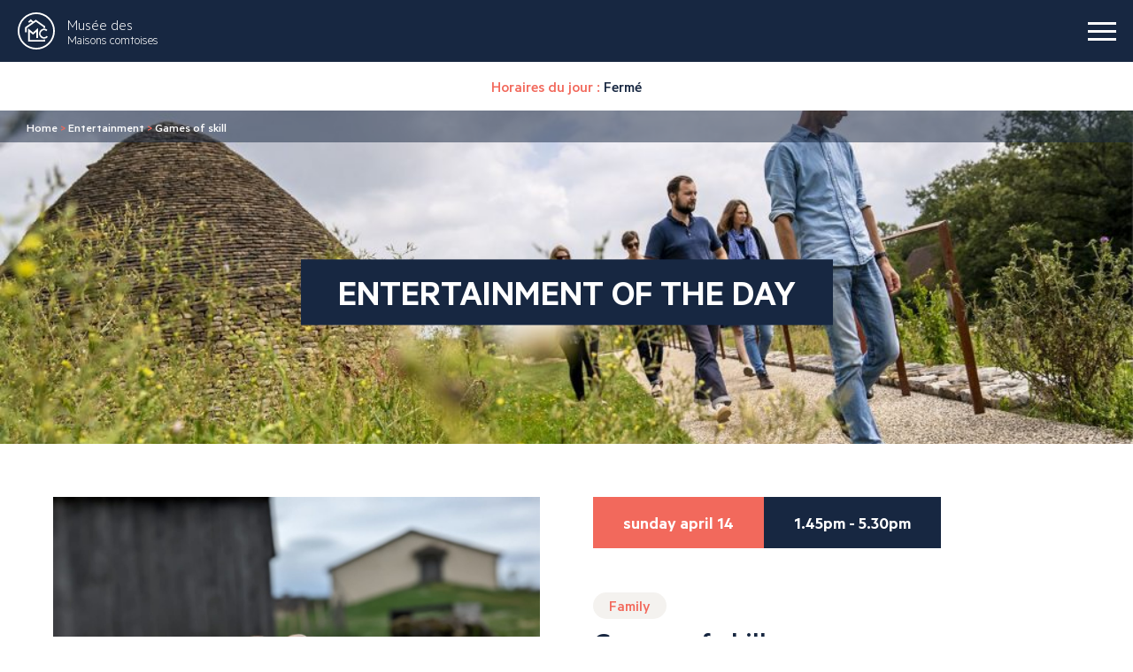

--- FILE ---
content_type: text/html; charset=UTF-8
request_url: https://www.maisons-comtoises.org/en/animations/jeux-dadresse/?planing=2876
body_size: 12293
content:

<!doctype html>
<html translate="no" class="no-js" lang="en">
<head>
    <meta charset="UTF-8"/>
    <link rel="stylesheet" href="https://www.maisons-comtoises.org/app/themes/ikuzo-starter/A.style.css.pagespeed.cf.1B2M2Y8Asg.css" type="text/css" media="screen"/>
    <meta http-equiv="Content-Type" content="text/html; charset=UTF-8"/>
    <meta http-equiv="X-UA-Compatible" content="IE=edge">
    <meta name="viewport" content="width=device-width, initial-scale=1">

    <link rel="icon" href="https://www.maisons-comtoises.org/app/themes/ikuzo-starter/assets/images/favicon/favicon.svg" type="image/svg+xml">
    <link rel="manifest" href="https://www.maisons-comtoises.org/app/themes/ikuzo-starter/assets/images/favicon/manifest.webmanifest">

    <meta name='robots' content='index, follow, max-image-preview:large, max-snippet:-1, max-video-preview:-1'/>

	
	<title>Games of skill - Musée des Maisons comtoises</title>
	<meta name="description" content="(Re)discover traditional outdoor games. Continuous animation. Limited number of places per session."/>
	<link rel="canonical" href="https://www.maisons-comtoises.org/en/animations/jeux-dadresse/"/>
	<meta property="og:locale" content="en"/>
	<meta property="og:type" content="article"/>
	<meta property="og:title" content="Games of skill - Musée des Maisons comtoises"/>
	<meta property="og:description" content="(Re)discover traditional outdoor games. Continuous animation. Limited number of places per session."/>
	<meta property="og:url" content="https://www.maisons-comtoises.org/en/animations/jeux-dadresse/"/>
	<meta property="og:site_name" content="Museum of Maisons Comtoises"/>
	<meta property="article:modified_time" content="2024-04-10T06:27:12+00:00"/>
	<meta property="og:image" content="https://www.maisons-comtoises.org/app/uploads/2024/04/1712730240108.jpg"/>
	<meta property="og:image:width" content="1600"/>
	<meta property="og:image:height" content="1200"/>
	<meta property="og:image:type" content="image/jpeg"/>
	<meta name="twitter:card" content="summary_large_image"/>
	<meta name="twitter:label1" content="Durée de lecture estimée"/>
	<meta name="twitter:data1" content="1 minute"/>
	<script type="application/ld+json" class="yoast-schema-graph">{"@context":"https:\/\/schema.org","@graph":[{"@type":"WebPage","@id":"https:\/\/www.maisons-comtoises.org\/animations\/jeux-dadresse\/","url":"https:\/\/www.maisons-comtoises.org\/animations\/jeux-dadresse\/","name":"Games of skill - Mus\u00e9e des Maisons comtoises","isPartOf":{"@id":"https:\/\/www.maisons-comtoises.org\/#website"},"primaryImageOfPage":{"@id":"https:\/\/www.maisons-comtoises.org\/animations\/jeux-dadresse\/#primaryimage"},"image":{"@id":"https:\/\/www.maisons-comtoises.org\/animations\/jeux-dadresse\/#primaryimage"},"thumbnailUrl":"https:\/\/www.maisons-comtoises.org\/app\/uploads\/2024\/04\/1712730240108.jpg","datePublished":"2024-04-08T14:11:12+00:00","dateModified":"2024-04-10T06:27:12+00:00","description":"(Re)discover traditional outdoor games. Continuous animation. Limited number of places per session.","breadcrumb":{"@id":"https:\/\/www.maisons-comtoises.org\/animations\/jeux-dadresse\/#breadcrumb"},"inLanguage":"fr-FR","potentialAction":[{"@type":"ReadAction","target":["https:\/\/www.maisons-comtoises.org\/animations\/jeux-dadresse\/"]}]},{"@type":"ImageObject","inLanguage":"fr-FR","@id":"https:\/\/www.maisons-comtoises.org\/animations\/jeux-dadresse\/#primaryimage","url":"https:\/\/www.maisons-comtoises.org\/app\/uploads\/2024\/04\/1712730240108.jpg","contentUrl":"https:\/\/www.maisons-comtoises.org\/app\/uploads\/2024\/04\/1712730240108.jpg","width":1600,"height":1200,"caption":"Jeux d'adresse"},{"@type":"BreadcrumbList","@id":"https:\/\/www.maisons-comtoises.org\/animations\/jeux-dadresse\/#breadcrumb","itemListElement":[{"@type":"ListItem","position":1,"name":"Home","item":"https:\/\/www.maisons-comtoises.org\/"},{"@type":"ListItem","position":2,"name":"Entertainment","item":"https:\/\/www.maisons-comtoises.org\/animations\/"},{"@type":"ListItem","position":3,"name":"Games of skill"}]},{"@type":"WebSite","@id":"https:\/\/www.maisons-comtoises.org\/#website","url":"https:\/\/www.maisons-comtoises.org\/","name":"Museum of Maisons Comtoises","description":"","potentialAction":[{"@type":"SearchAction","target":{"@type":"EntryPoint","urlTemplate":"https:\/\/www.maisons-comtoises.org\/?s={search_term_string}"},"query-input":{"@type":"PropertyValueSpecification","valueRequired":true,"valueName":"search_term_string"}}],"inLanguage":"fr-FR"}]}</script>
	


<link rel="alternate" type="application/rss+xml" title="Musée des Maisons comtoises &raquo; Flux" href="https://www.maisons-comtoises.org/feed/"/>
<link rel="alternate" type="application/rss+xml" title="Musée des Maisons comtoises &raquo; Flux des commentaires" href="https://www.maisons-comtoises.org/comments/feed/"/>
<link rel="alternate" title="oEmbed (JSON)" type="application/json+oembed" href="https://www.maisons-comtoises.org/wp-json/oembed/1.0/embed?url=https%3A%2F%2Fwww.maisons-comtoises.org%2Fanimations%2Fjeux-dadresse%2F"/>
<link rel="alternate" title="oEmbed (XML)" type="text/xml+oembed" href="https://www.maisons-comtoises.org/wp-json/oembed/1.0/embed?url=https%3A%2F%2Fwww.maisons-comtoises.org%2Fanimations%2Fjeux-dadresse%2F&#038;format=xml"/>
<style id='wp-img-auto-sizes-contain-inline-css' type='text/css'>img:is([sizes=auto i],[sizes^="auto," i]){contain-intrinsic-size:3000px 1500px}</style>
<style id='wp-emoji-styles-inline-css' type='text/css'>img.wp-smiley,img.emoji{display:inline!important;border:none!important;box-shadow:none!important;height:1em!important;width:1em!important;margin:0 .07em!important;vertical-align:-.1em!important;background:none!important;padding:0!important}</style>
<style id='wp-block-library-inline-css' type='text/css'>:root{--wp-block-synced-color:#7a00df;--wp-block-synced-color--rgb:122 , 0 , 223;--wp-bound-block-color:var(--wp-block-synced-color);--wp-editor-canvas-background:#ddd;--wp-admin-theme-color:#007cba;--wp-admin-theme-color--rgb:0 , 124 , 186;--wp-admin-theme-color-darker-10:#006ba1;--wp-admin-theme-color-darker-10--rgb:0 , 107 , 160.5;--wp-admin-theme-color-darker-20:#005a87;--wp-admin-theme-color-darker-20--rgb:0 , 90 , 135;--wp-admin-border-width-focus:2px}@media (min-resolution:192dpi){:root{--wp-admin-border-width-focus:1.5px}}.wp-element-button{cursor:pointer}:root .has-very-light-gray-background-color{background-color:#eee}:root .has-very-dark-gray-background-color{background-color:#313131}:root .has-very-light-gray-color{color:#eee}:root .has-very-dark-gray-color{color:#313131}:root .has-vivid-green-cyan-to-vivid-cyan-blue-gradient-background{background:linear-gradient(135deg,#00d084,#0693e3)}:root .has-purple-crush-gradient-background{background:linear-gradient(135deg,#34e2e4,#4721fb 50%,#ab1dfe)}:root .has-hazy-dawn-gradient-background{background:linear-gradient(135deg,#faaca8,#dad0ec)}:root .has-subdued-olive-gradient-background{background:linear-gradient(135deg,#fafae1,#67a671)}:root .has-atomic-cream-gradient-background{background:linear-gradient(135deg,#fdd79a,#004a59)}:root .has-nightshade-gradient-background{background:linear-gradient(135deg,#330968,#31cdcf)}:root .has-midnight-gradient-background{background:linear-gradient(135deg,#020381,#2874fc)}:root{--wp--preset--font-size--normal:16px;--wp--preset--font-size--huge:42px}.has-regular-font-size{font-size:1em}.has-larger-font-size{font-size:2.625em}.has-normal-font-size{font-size:var(--wp--preset--font-size--normal)}.has-huge-font-size{font-size:var(--wp--preset--font-size--huge)}.has-text-align-center{text-align:center}.has-text-align-left{text-align:left}.has-text-align-right{text-align:right}.has-fit-text{white-space:nowrap!important}#end-resizable-editor-section{display:none}.aligncenter{clear:both}.items-justified-left{justify-content:flex-start}.items-justified-center{justify-content:center}.items-justified-right{justify-content:flex-end}.items-justified-space-between{justify-content:space-between}.screen-reader-text{border:0;clip-path:inset(50%);height:1px;margin:-1px;overflow:hidden;padding:0;position:absolute;width:1px;word-wrap:normal!important}.screen-reader-text:focus{background-color:#ddd;clip-path:none;color:#444;display:block;font-size:1em;height:auto;left:5px;line-height:normal;padding:15px 23px 14px;text-decoration:none;top:5px;width:auto;z-index:100000}html :where(.has-border-color){border-style:solid}html :where([style*=border-top-color]){border-top-style:solid}html :where([style*=border-right-color]){border-right-style:solid}html :where([style*=border-bottom-color]){border-bottom-style:solid}html :where([style*=border-left-color]){border-left-style:solid}html :where([style*=border-width]){border-style:solid}html :where([style*=border-top-width]){border-top-style:solid}html :where([style*=border-right-width]){border-right-style:solid}html :where([style*=border-bottom-width]){border-bottom-style:solid}html :where([style*=border-left-width]){border-left-style:solid}html :where(img[class*=wp-image-]){height:auto;max-width:100%}:where(figure){margin:0 0 1em}html :where(.is-position-sticky){--wp-admin--admin-bar--position-offset:var(--wp-admin--admin-bar--height,0)}@media screen and (max-width:600px){html :where(.is-position-sticky){--wp-admin--admin-bar--position-offset:0}}</style><style id='wp-block-paragraph-inline-css' type='text/css'>.is-small-text{font-size:.875em}.is-regular-text{font-size:1em}.is-large-text{font-size:2.25em}.is-larger-text{font-size:3em}.has-drop-cap:not(:focus):first-letter{float:left;font-size:8.4em;font-style:normal;font-weight:100;line-height:.68;margin:.05em .1em 0 0;text-transform:uppercase}body.rtl .has-drop-cap:not(:focus):first-letter{float:none;margin-left:.1em}p.has-drop-cap.has-background{overflow:hidden}:root :where(p.has-background){padding:1.25em 2.375em}:where(p.has-text-color:not(.has-link-color)) a{color:inherit}p.has-text-align-left[style*="writing-mode:vertical-lr"],p.has-text-align-right[style*="writing-mode:vertical-rl"]{rotate:180deg}</style>
<style id='global-styles-inline-css' type='text/css'>:root{--wp--preset--aspect-ratio--square:1;--wp--preset--aspect-ratio--4-3: 4/3;--wp--preset--aspect-ratio--3-4: 3/4;--wp--preset--aspect-ratio--3-2: 3/2;--wp--preset--aspect-ratio--2-3: 2/3;--wp--preset--aspect-ratio--16-9: 16/9;--wp--preset--aspect-ratio--9-16: 9/16;--wp--preset--color--black:#000;--wp--preset--color--cyan-bluish-gray:#abb8c3;--wp--preset--color--white:#fff;--wp--preset--color--pale-pink:#f78da7;--wp--preset--color--vivid-red:#cf2e2e;--wp--preset--color--luminous-vivid-orange:#ff6900;--wp--preset--color--luminous-vivid-amber:#fcb900;--wp--preset--color--light-green-cyan:#7bdcb5;--wp--preset--color--vivid-green-cyan:#00d084;--wp--preset--color--pale-cyan-blue:#8ed1fc;--wp--preset--color--vivid-cyan-blue:#0693e3;--wp--preset--color--vivid-purple:#9b51e0;--wp--preset--color--primary:#f2695c;--wp--preset--color--secondary:#172741;--wp--preset--color--greydark:#211f1f;--wp--preset--color--grey:#999;--wp--preset--color--greylight:#e6e1db;--wp--preset--gradient--vivid-cyan-blue-to-vivid-purple:linear-gradient(135deg,#0693e3 0%,#9b51e0 100%);--wp--preset--gradient--light-green-cyan-to-vivid-green-cyan:linear-gradient(135deg,#7adcb4 0%,#00d082 100%);--wp--preset--gradient--luminous-vivid-amber-to-luminous-vivid-orange:linear-gradient(135deg,#fcb900 0%,#ff6900 100%);--wp--preset--gradient--luminous-vivid-orange-to-vivid-red:linear-gradient(135deg,#ff6900 0%,#cf2e2e 100%);--wp--preset--gradient--very-light-gray-to-cyan-bluish-gray:linear-gradient(135deg,#eee 0%,#a9b8c3 100%);--wp--preset--gradient--cool-to-warm-spectrum:linear-gradient(135deg,#4aeadc 0%,#9778d1 20%,#cf2aba 40%,#ee2c82 60%,#fb6962 80%,#fef84c 100%);--wp--preset--gradient--blush-light-purple:linear-gradient(135deg,#ffceec 0%,#9896f0 100%);--wp--preset--gradient--blush-bordeaux:linear-gradient(135deg,#fecda5 0%,#fe2d2d 50%,#6b003e 100%);--wp--preset--gradient--luminous-dusk:linear-gradient(135deg,#ffcb70 0%,#c751c0 50%,#4158d0 100%);--wp--preset--gradient--pale-ocean:linear-gradient(135deg,#fff5cb 0%,#b6e3d4 50%,#33a7b5 100%);--wp--preset--gradient--electric-grass:linear-gradient(135deg,#caf880 0%,#71ce7e 100%);--wp--preset--gradient--midnight:linear-gradient(135deg,#020381 0%,#2874fc 100%);--wp--preset--font-size--small:.8em;--wp--preset--font-size--medium:1.3em;--wp--preset--font-size--large:1.6em;--wp--preset--font-size--x-large:42px;--wp--preset--font-size--normal:1em;--wp--preset--spacing--20:.44rem;--wp--preset--spacing--30:.67rem;--wp--preset--spacing--40:1rem;--wp--preset--spacing--50:1.5rem;--wp--preset--spacing--60:2.25rem;--wp--preset--spacing--70:3.38rem;--wp--preset--spacing--80:5.06rem;--wp--preset--shadow--natural:6px 6px 9px rgba(0,0,0,.2);--wp--preset--shadow--deep:12px 12px 50px rgba(0,0,0,.4);--wp--preset--shadow--sharp:6px 6px 0 rgba(0,0,0,.2);--wp--preset--shadow--outlined:6px 6px 0 -3px #fff , 6px 6px #000;--wp--preset--shadow--crisp:6px 6px 0 #000}:root{--wp--style--global--content-size:1320px;--wp--style--global--wide-size:1320px}:where(body) {margin:0}.wp-site-blocks>.alignleft{float:left;margin-right:2em}.wp-site-blocks>.alignright{float:right;margin-left:2em}.wp-site-blocks>.aligncenter{justify-content:center;margin-left:auto;margin-right:auto}:where(.is-layout-flex){gap:.5em}:where(.is-layout-grid){gap:.5em}.is-layout-flow>.alignleft{float:left;margin-inline-start:0;margin-inline-end:2em}.is-layout-flow>.alignright{float:right;margin-inline-start:2em;margin-inline-end:0}.is-layout-flow>.aligncenter{margin-left:auto!important;margin-right:auto!important}.is-layout-constrained>.alignleft{float:left;margin-inline-start:0;margin-inline-end:2em}.is-layout-constrained>.alignright{float:right;margin-inline-start:2em;margin-inline-end:0}.is-layout-constrained>.aligncenter{margin-left:auto!important;margin-right:auto!important}.is-layout-constrained > :where(:not(.alignleft):not(.alignright):not(.alignfull)){max-width:var(--wp--style--global--content-size);margin-left:auto!important;margin-right:auto!important}.is-layout-constrained>.alignwide{max-width:var(--wp--style--global--wide-size)}body .is-layout-flex{display:flex}.is-layout-flex{flex-wrap:wrap;align-items:center}.is-layout-flex > :is(*, div){margin:0}body .is-layout-grid{display:grid}.is-layout-grid > :is(*, div){margin:0}body{padding-top:0;padding-right:0;padding-bottom:0;padding-left:0}a:where(:not(.wp-element-button)){text-decoration:underline}:root :where(.wp-element-button, .wp-block-button__link){background-color:#32373c;border-width:0;color:#fff;font-family:inherit;font-size:inherit;font-style:inherit;font-weight:inherit;letter-spacing:inherit;line-height:inherit;padding-top: calc(0.667em + 2px);padding-right: calc(1.333em + 2px);padding-bottom: calc(0.667em + 2px);padding-left: calc(1.333em + 2px);text-decoration:none;text-transform:inherit}.has-black-color{color:var(--wp--preset--color--black)!important}.has-cyan-bluish-gray-color{color:var(--wp--preset--color--cyan-bluish-gray)!important}.has-white-color{color:var(--wp--preset--color--white)!important}.has-pale-pink-color{color:var(--wp--preset--color--pale-pink)!important}.has-vivid-red-color{color:var(--wp--preset--color--vivid-red)!important}.has-luminous-vivid-orange-color{color:var(--wp--preset--color--luminous-vivid-orange)!important}.has-luminous-vivid-amber-color{color:var(--wp--preset--color--luminous-vivid-amber)!important}.has-light-green-cyan-color{color:var(--wp--preset--color--light-green-cyan)!important}.has-vivid-green-cyan-color{color:var(--wp--preset--color--vivid-green-cyan)!important}.has-pale-cyan-blue-color{color:var(--wp--preset--color--pale-cyan-blue)!important}.has-vivid-cyan-blue-color{color:var(--wp--preset--color--vivid-cyan-blue)!important}.has-vivid-purple-color{color:var(--wp--preset--color--vivid-purple)!important}.has-primary-color{color:var(--wp--preset--color--primary)!important}.has-secondary-color{color:var(--wp--preset--color--secondary)!important}.has-greydark-color{color:var(--wp--preset--color--greydark)!important}.has-grey-color{color:var(--wp--preset--color--grey)!important}.has-greylight-color{color:var(--wp--preset--color--greylight)!important}.has-black-background-color{background-color:var(--wp--preset--color--black)!important}.has-cyan-bluish-gray-background-color{background-color:var(--wp--preset--color--cyan-bluish-gray)!important}.has-white-background-color{background-color:var(--wp--preset--color--white)!important}.has-pale-pink-background-color{background-color:var(--wp--preset--color--pale-pink)!important}.has-vivid-red-background-color{background-color:var(--wp--preset--color--vivid-red)!important}.has-luminous-vivid-orange-background-color{background-color:var(--wp--preset--color--luminous-vivid-orange)!important}.has-luminous-vivid-amber-background-color{background-color:var(--wp--preset--color--luminous-vivid-amber)!important}.has-light-green-cyan-background-color{background-color:var(--wp--preset--color--light-green-cyan)!important}.has-vivid-green-cyan-background-color{background-color:var(--wp--preset--color--vivid-green-cyan)!important}.has-pale-cyan-blue-background-color{background-color:var(--wp--preset--color--pale-cyan-blue)!important}.has-vivid-cyan-blue-background-color{background-color:var(--wp--preset--color--vivid-cyan-blue)!important}.has-vivid-purple-background-color{background-color:var(--wp--preset--color--vivid-purple)!important}.has-primary-background-color{background-color:var(--wp--preset--color--primary)!important}.has-secondary-background-color{background-color:var(--wp--preset--color--secondary)!important}.has-greydark-background-color{background-color:var(--wp--preset--color--greydark)!important}.has-grey-background-color{background-color:var(--wp--preset--color--grey)!important}.has-greylight-background-color{background-color:var(--wp--preset--color--greylight)!important}.has-black-border-color{border-color:var(--wp--preset--color--black)!important}.has-cyan-bluish-gray-border-color{border-color:var(--wp--preset--color--cyan-bluish-gray)!important}.has-white-border-color{border-color:var(--wp--preset--color--white)!important}.has-pale-pink-border-color{border-color:var(--wp--preset--color--pale-pink)!important}.has-vivid-red-border-color{border-color:var(--wp--preset--color--vivid-red)!important}.has-luminous-vivid-orange-border-color{border-color:var(--wp--preset--color--luminous-vivid-orange)!important}.has-luminous-vivid-amber-border-color{border-color:var(--wp--preset--color--luminous-vivid-amber)!important}.has-light-green-cyan-border-color{border-color:var(--wp--preset--color--light-green-cyan)!important}.has-vivid-green-cyan-border-color{border-color:var(--wp--preset--color--vivid-green-cyan)!important}.has-pale-cyan-blue-border-color{border-color:var(--wp--preset--color--pale-cyan-blue)!important}.has-vivid-cyan-blue-border-color{border-color:var(--wp--preset--color--vivid-cyan-blue)!important}.has-vivid-purple-border-color{border-color:var(--wp--preset--color--vivid-purple)!important}.has-primary-border-color{border-color:var(--wp--preset--color--primary)!important}.has-secondary-border-color{border-color:var(--wp--preset--color--secondary)!important}.has-greydark-border-color{border-color:var(--wp--preset--color--greydark)!important}.has-grey-border-color{border-color:var(--wp--preset--color--grey)!important}.has-greylight-border-color{border-color:var(--wp--preset--color--greylight)!important}.has-vivid-cyan-blue-to-vivid-purple-gradient-background{background:var(--wp--preset--gradient--vivid-cyan-blue-to-vivid-purple)!important}.has-light-green-cyan-to-vivid-green-cyan-gradient-background{background:var(--wp--preset--gradient--light-green-cyan-to-vivid-green-cyan)!important}.has-luminous-vivid-amber-to-luminous-vivid-orange-gradient-background{background:var(--wp--preset--gradient--luminous-vivid-amber-to-luminous-vivid-orange)!important}.has-luminous-vivid-orange-to-vivid-red-gradient-background{background:var(--wp--preset--gradient--luminous-vivid-orange-to-vivid-red)!important}.has-very-light-gray-to-cyan-bluish-gray-gradient-background{background:var(--wp--preset--gradient--very-light-gray-to-cyan-bluish-gray)!important}.has-cool-to-warm-spectrum-gradient-background{background:var(--wp--preset--gradient--cool-to-warm-spectrum)!important}.has-blush-light-purple-gradient-background{background:var(--wp--preset--gradient--blush-light-purple)!important}.has-blush-bordeaux-gradient-background{background:var(--wp--preset--gradient--blush-bordeaux)!important}.has-luminous-dusk-gradient-background{background:var(--wp--preset--gradient--luminous-dusk)!important}.has-pale-ocean-gradient-background{background:var(--wp--preset--gradient--pale-ocean)!important}.has-electric-grass-gradient-background{background:var(--wp--preset--gradient--electric-grass)!important}.has-midnight-gradient-background{background:var(--wp--preset--gradient--midnight)!important}.has-small-font-size{font-size:var(--wp--preset--font-size--small)!important}.has-medium-font-size{font-size:var(--wp--preset--font-size--medium)!important}.has-large-font-size{font-size:var(--wp--preset--font-size--large)!important}.has-x-large-font-size{font-size:var(--wp--preset--font-size--x-large)!important}.has-normal-font-size{font-size:var(--wp--preset--font-size--normal)!important}</style>

<link rel='stylesheet' id='contact-form-7-css' href='https://www.maisons-comtoises.org/app/plugins/contact-form-7/includes/css/A.styles.css.pagespeed.cf.bY4dTi-wnh.css' type='text/css' media='all'/>
<link rel='stylesheet' id='weglot-css-css' href='https://www.maisons-comtoises.org/app/plugins/weglot/dist/css/front-css.css' type='text/css' media='all'/>
<link rel='stylesheet' id='new-flag-css-css' href='https://www.maisons-comtoises.org/app/plugins/weglot/dist/css/A.new-flags.css.pagespeed.cf.P7-wX5TzkQ.css' type='text/css' media='all'/>
<link rel='stylesheet' id='style-css' href='https://www.maisons-comtoises.org/app/themes/ikuzo-starter/build/app.css?ver=1.0.7' type='text/css' media='all'/>
<style id='cf7cf-style-css' media='all'>[data-class="wpcf7cf_group"],.wpcf7cf_remove,.wpcf7cf_add{display:none}.wpcf7cf_repeater_sub{margin-bottom:20px}.wpcf7cf_repeater_controls,.wpcf7cf_step_controls{display:flex;justify-content:space-between;flex-wrap:wrap;margin-top:20px}.wpcf7cf_multistep .wpcf7cf_step{width:100%}.wpcf7cf_multistep .wpcf7cf_step .step-title{display:none}.wpcf7cf_multistep .wpcf7cf_steps-dots{display:flex;width:100%;margin-bottom:20px;flex-wrap:wrap}.wpcf7cf_multistep .wpcf7cf_steps-dots .dot .step-index{display:inline-block;border-radius:50%;background:#dfdfdf;color:#000;width:40px;height:40px;line-height:40px;text-align:center}.wpcf7cf_multistep .wpcf7cf_steps-dots .dot{border-bottom:5px solid #dfdfdf;text-align:center;flex:1;padding:15px;min-width:120px}.wpcf7cf_multistep .wpcf7cf_steps-dots .dot.completed{border-bottom:5px solid #333}.wpcf7cf_multistep .wpcf7cf_steps-dots .dot.active{border-bottom:5px solid #333;font-weight:bold}.wpcf7cf_multistep .wpcf7cf_steps-dots .dot.completed .step-index{background-color:#333;color:#fff}.wpcf7cf_multistep .wpcf7cf_steps-dots .dot.active .step-index{background-color:#333;color:#fff}.wpcf7cf_step_controls .disabled{pointer-events:none;cursor:default;opacity:.5}</style>
<script type="text/javascript" src="https://www.maisons-comtoises.org/app/plugins/weglot/dist/front-js.js.pagespeed.ce.qVLNU84mQS.js" id="wp-weglot-js-js"></script>
<script type="text/javascript" src="https://www.maisons-comtoises.org/wp/wp-includes/js/jquery/jquery.min.js.pagespeed.jm.PoWN7KAtLT.js" id="jquery-core-js"></script>
<script type="text/javascript" src="https://www.maisons-comtoises.org/wp/wp-includes/js/jquery/jquery-migrate.min.js.pagespeed.jm.bhhu-RahTI.js" id="jquery-migrate-js"></script>
<link rel="https://api.w.org/" href="https://www.maisons-comtoises.org/wp-json/"/><link rel="alternate" title="JSON" type="application/json" href="https://www.maisons-comtoises.org/wp-json/wp/v2/animation/4463"/><link rel="EditURI" type="application/rsd+xml" title="RSD" href="https://www.maisons-comtoises.org/wp/xmlrpc.php?rsd"/>
<link rel='shortlink' href='https://www.maisons-comtoises.org/?p=4463'/>

<meta name="google" content="notranslate"/>
<link rel="alternate" href="https://www.maisons-comtoises.org/animations/jeux-dadresse/" hreflang="fr"/>
<link rel="alternate" href="https://www.maisons-comtoises.org/en/animations/jeux-dadresse/" hreflang="en"/>
<link rel="alternate" href="https://www.maisons-comtoises.org/nl/animations/jeux-dadresse/" hreflang="nl"/>
<link rel="alternate" href="https://www.maisons-comtoises.org/de/animations/jeux-dadresse/" hreflang="de"/>
<script type="application/json" id="weglot-data">{"language_from":"fr","language_from_custom_flag":null,"language_from_custom_name":null,"languages":[{"language_to":"en","custom_code":null,"custom_name":null,"custom_local_name":null,"provider":null,"enabled":true,"automatic_translation_enabled":true,"connect_host_destination":null,"custom_flag":null},{"language_to":"nl","custom_code":null,"custom_name":null,"custom_local_name":null,"provider":null,"enabled":true,"automatic_translation_enabled":true,"connect_host_destination":null,"custom_flag":null},{"language_to":"de","custom_code":null,"custom_name":null,"custom_local_name":null,"provider":null,"enabled":true,"automatic_translation_enabled":true,"connect_host_destination":null,"custom_flag":null}],"excluded_paths":[],"excluded_blocks":[],"custom_settings":{"button_style":{"is_dropdown":true,"flag_type":"rectangle_mat","with_name":true,"custom_css":"","with_flags":false,"full_name":false},"translate_email":false,"translate_search":false,"translate_amp":false,"switchers":[{"templates":{"name":"default","hash":"095ffb8d22f66be52959023fa4eeb71a05f20f73"},"location":[],"style":{"with_flags":false,"flag_type":"rectangle_mat","with_name":true,"full_name":false,"is_dropdown":true}}]},"current_language":"en","switcher_links":{"fr":"https:\/\/www.maisons-comtoises.org\/animations\/jeux-dadresse\/?planing=2876","en":"https:\/\/www.maisons-comtoises.org\/en\/animations\/jeux-dadresse\/?planing=2876","nl":"https:\/\/www.maisons-comtoises.org\/nl\/animations\/jeux-dadresse\/?planing=2876","de":"https:\/\/www.maisons-comtoises.org\/de\/animations\/jeux-dadresse\/?planing=2876"},"original_path":"\/animations\/jeux-dadresse\/"}</script>
			</head>

	<body class="wp-singular animation-template-default single single-animation postid-4463 wp-embed-responsive wp-theme-ikuzo-starter has-bgimage" data-template="base.twig">
		<a class="navbar-banner" href="https://www.maisons-comtoises.org/en/">
			<img src="https://www.maisons-comtoises.org/app/themes/ikuzo-starter/assets/images/navbar-banner.svg" alt="" width="284" height="363">
		</a>
		<header class="navbar">
			<a class="navbar-logo" href="https://www.maisons-comtoises.org/en/">
				<svg class="icon" width="42" height="42">
            <use xlink:href="https://www.maisons-comtoises.org/app/themes/ikuzo-starter/assets/images/svgsprite.svg#logo"></use>
        </svg>
				<span class="navbar-logo-text">
					<span>Musée des</span> Maisons comtoises
				</span>
			</a>
			<button class="navbar-burger has-default-animation" aria-label="burger menu">
				<span></span><span></span><span></span>
			</button>
			<div class="navbar-menu has-default-animation">
				<nav class="navbar-menu-main">
					                        <div class="navbar-item has-dropdown is-hoverable">
                <div class="navbar-link">
                    Museum
                </div>
                <div class="navbar-dropdown">
                    <div class="navbar-menu-action navbar-menu-back"></div>
                    <div class="navbar-dropdown-inner">
                                                    <a href="https://www.maisons-comtoises.org/en/musee/maisons/" target="" class="navbar-dropdown-item">
                                Houses
                            </a>
                                                    <a href="https://www.maisons-comtoises.org/en/musee/collections/" target="" class="navbar-dropdown-item">
                                Collections
                            </a>
                                            </div>
                </div>
            </div>
                                <div class="navbar-item has-dropdown is-hoverable">
                <div class="navbar-link">
                    Park
                </div>
                <div class="navbar-dropdown">
                    <div class="navbar-menu-action navbar-menu-back"></div>
                    <div class="navbar-dropdown-inner">
                                                    <a href="https://www.maisons-comtoises.org/en/parc/jardins/" target="" class="navbar-dropdown-item">
                                Gardens
                            </a>
                                                    <a href="https://www.maisons-comtoises.org/en/parc/ressourcez-vous/" target="" class="navbar-dropdown-item">
                                Rejuvenate
                            </a>
                                            </div>
                </div>
            </div>
                                <div class="navbar-item has-dropdown is-hoverable">
                <div class="navbar-link">
                    Programming
                </div>
                <div class="navbar-dropdown">
                    <div class="navbar-menu-action navbar-menu-back"></div>
                    <div class="navbar-dropdown-inner">
                                                    <a href="https://www.maisons-comtoises.org/en/agenda-type/programmation-culturelle/" target="" class="navbar-dropdown-item">
                                Cultural programming
                            </a>
                                                    <a href="https://www.maisons-comtoises.org/en/agenda-type/stages/" target="" class="navbar-dropdown-item">
                                Workshops
                            </a>
                                                    <a href="https://www.maisons-comtoises.org/en/agenda-type/expositions-temporaires/" target="" class="navbar-dropdown-item">
                                Exhibitions
                            </a>
                                                    <a href="https://www.maisons-comtoises.org/en/animations/" target="" class="navbar-dropdown-item">
                                Events
                            </a>
                                                    <a href="/en/agenda/" target="" class="navbar-dropdown-item">
                                All events
                            </a>
                                            </div>
                </div>
            </div>
                                <div class="navbar-item has-dropdown is-hoverable">
                <div class="navbar-link">
                    Plan your visit
                </div>
                <div class="navbar-dropdown">
                    <div class="navbar-menu-action navbar-menu-back"></div>
                    <div class="navbar-dropdown-inner">
                                                    <a href="https://www.maisons-comtoises.org/en/planifier-votre-visite/horaires-tarifs-acces/" target="" class="navbar-dropdown-item">
                                Opening hours - Prices - Access
                            </a>
                                                    <a href="https://www.maisons-comtoises.org/en/planifier-votre-visite/restaurant/" target="" class="navbar-dropdown-item">
                                Restaurant
                            </a>
                                                    <a href="https://www.maisons-comtoises.org/en/planifier-votre-visite/boutique-cafe/" target="" class="navbar-dropdown-item">
                                Boutique - Café
                            </a>
                                            </div>
                </div>
            </div>
            				</nav>
				<div class="navbar-menu-tools">
											<div class="openings">
							Horaires du jour :<br>
							<b>
								Fermé
							</b>
						</div>
										<div class="navbar-jesuis">
						<button class="navbar-jesuis-toggle">
							<span class="navbar-jesuis-toggle-icon"><svg class="icon" width="25" height="25">
            <use xlink:href="https://www.maisons-comtoises.org/app/themes/ikuzo-starter/assets/images/svgsprite.svg#account"></use>
        </svg></span>
							<span>You are ...</span>
						</button>
						<div class="navbar-jesuis-dropdown">
							<div class="navbar-jesuis-dropdown-inner">
																	<a target="" href="#" class="navbar-dropdown-item is-interactive">
										Alone - With family - With friends
									</a>

																			<div class="navbar-dropdown-slide">
																							<a href="/en/agenda/" target="" class="navbar-dropdown-subitem">
													All agenda
												</a>
																							<a href="/en/animations/" target="" class="navbar-dropdown-subitem">
													Entertainment of the day
												</a>
																							<a href="/en/escape-game/" target="" class="navbar-dropdown-subitem">
													Escape game
												</a>
																							<a href="/en/jeux-de-piste/" target="" class="navbar-dropdown-subitem">
													Trail games
												</a>
																							<a href="https://www.maisons-comtoises.org/en/agenda-type/stages/" target="" class="navbar-dropdown-subitem">
													Workshops
												</a>
																							<a href="/en/time/" target="" class="navbar-dropdown-subitem">
													Time
												</a>
																					</div>
																										<a target="" href="#" class="navbar-dropdown-item is-interactive">
										Disabled
									</a>

																			<div class="navbar-dropdown-slide">
																							<a href="/en/handicap-moteur/" target="" class="navbar-dropdown-subitem">
													Motor disabilities
												</a>
																							<a href="/en/handicap-visuel/" target="" class="navbar-dropdown-subitem">
													Visual disability
												</a>
																							<a href="/en/handicap-mental/" target="" class="navbar-dropdown-subitem">
													Mental disability
												</a>
																							<a href="/en/handicap-auditif/" target="" class="navbar-dropdown-subitem">
													Hearing impaired
												</a>
																							<a href="https://www.maisons-comtoises.org/en/labels/" target="" class="navbar-dropdown-subitem">
													Labels
												</a>
																					</div>
																										<a target="" href="/en/abonnes/" class="navbar-dropdown-item">
										Subscriber
									</a>

																										<a target="" href="#" class="navbar-dropdown-item is-interactive">
										In a group
									</a>

																			<div class="navbar-dropdown-slide">
																							<a href="https://www.maisons-comtoises.org/en/adulte/" target="" class="navbar-dropdown-subitem">
													Adults
												</a>
																							<a href="https://www.maisons-comtoises.org/en/reunion-et-seminaire/" target="" class="navbar-dropdown-subitem">
													Meetings and seminars
												</a>
																							<a href="https://www.maisons-comtoises.org/en/scolaires/" target="" class="navbar-dropdown-subitem">
													School
												</a>
																							<a href="https://www.maisons-comtoises.org/en/loisirs/" target="" class="navbar-dropdown-subitem">
													Leisure
												</a>
																							<a href="https://www.maisons-comtoises.org/en/reservation/" target="" class="navbar-dropdown-subitem">
													Reservation
												</a>
																					</div>
																										<a target="" href="#" class="navbar-dropdown-item is-interactive">
										Journalist
									</a>

																			<div class="navbar-dropdown-slide">
																							<a href="https://www.maisons-comtoises.org/en/espace-presse/" target="" class="navbar-dropdown-subitem">
													Press area
												</a>
																							<a href="https://www.maisons-comtoises.org/en/phototheque/" target="" class="navbar-dropdown-subitem">
													Photo library
												</a>
																					</div>
																								</div>
						</div>
					</div>
					<div class="navbar-search">
						<button class="navbar-search-toggle" aria-hidden="true">
							<svg class="icon" width="25" height="25">
            <use xlink:href="https://www.maisons-comtoises.org/app/themes/ikuzo-starter/assets/images/svgsprite.svg#search"></use>
        </svg>
						</button>
						<div class="navbar-search-form">
							<form action="/en/" method="get" class="navbar-search-form-inner">
								<input type="text" name="s" placeholder="Your search ...">
								<button type="submit">OK</button>
							</form>
						</div>
					</div>
					<div class="navbar-lang">
						<aside data-wg-notranslate="" class="country-selector weglot-dropdown close_outside_click closed weglot-shortcode wg-" tabindex="0" aria-expanded="false" aria-label="Language selected: English"><input id="wg69706e9f2a8162.704167081768976031990" class="weglot_choice" type="checkbox" name="menu"/><label data-l="en" tabindex="-1" for="wg69706e9f2a8162.704167081768976031990" class="wgcurrent wg-li weglot-lang weglot-language flag-0 wg-en" data-code-language="wg-en" data-name-language="EN"><span class="wglanguage-name">EN</span></label><ul role="none"><li data-l="fr" class="wg-li weglot-lang weglot-language flag-0 wg-fr" data-code-language="fr" role="option"><a title="Language switcher : French" class="weglot-language-fr" role="option" data-wg-notranslate="" href="https://www.maisons-comtoises.org/animations/jeux-dadresse/?planing=2876">FR</a></li><li data-l="nl" class="wg-li weglot-lang weglot-language flag-0 wg-nl" data-code-language="nl" role="option"><a title="Language switcher : Dutch" class="weglot-language-nl" role="option" data-wg-notranslate="" href="https://www.maisons-comtoises.org/nl/animations/jeux-dadresse/?planing=2876">NL</a></li><li data-l="de" class="wg-li weglot-lang weglot-language flag-0 wg-de" data-code-language="de" role="option"><a title="Language switcher : German" class="weglot-language-de" role="option" data-wg-notranslate="" href="https://www.maisons-comtoises.org/de/animations/jeux-dadresse/?planing=2876">DE</a></li></ul></aside>
					</div>
				</div>
			</div>
		</header>
					<div class="openings is-banner">
				Horaires du jour : <b>Fermé</b>
			</div>
		
		<main id="main">
			
            <div class="page-head">
            <nav class="breadcrumbs"><span><span><a href="https://www.maisons-comtoises.org/en/">Home</a></span> > <span><a href="https://www.maisons-comtoises.org/en/animations/">Entertainment</a></span> > <span class="breadcrumb_last" aria-current="page">Games of skill</span></span></nav>

            <div class="page-head-image">
                                    <img width="1024" height="437" src="https://www.maisons-comtoises.org/app/uploads/2022/05/xheader-1024x437.jpg.pagespeed.ic.Nx8vQTUMii.webp" class="attachment-large size-large" alt="View of the rope drum" decoding="async" loading="lazy" srcset="https://www.maisons-comtoises.org/app/uploads/2022/05/header-1024x437.jpg 1024w, https://www.maisons-comtoises.org/app/uploads/2022/05/header-300x128.jpg 300w, https://www.maisons-comtoises.org/app/uploads/2022/05/header-768x328.jpg 768w, https://www.maisons-comtoises.org/app/uploads/2022/05/header-1536x656.jpg 1536w, https://www.maisons-comtoises.org/app/uploads/2022/05/header.jpg 1920w" sizes="auto, (max-width: 1024px) 100vw, 1024px"/>
                            </div>

            <div class="page-head-body">
                                <h1 class="page-head-title">
                    <span>
                        <span>Entertainment of the day</span>
                    </span>
                </h1>
            </div>
        </div>
    
            <div class="section page-body">
            <div class="page-body-inner container">
                    <div class="newsdetail">
        <div class="newsdetail-image">
                            <img src="https://www.maisons-comtoises.org/app/uploads/2024/04/1712730240108-1320x990.jpg" alt="">
                    </div>
        <div class="newsdetail-content">
                            <div class="newsdetail-planing">
                    <div>sunday april 14</div>
                    <div>1.45pm - 5.30pm</div>
                </div>
            
            
            
                                                    <span class="newsdetail-category">Family</span>
            
            
            <h1 class="newsdetail-title">Games of skill</h1>
            <div class="content">
                
<p>(Re)discover traditional outdoor games. </p>



<p>Continuous animation. <br/>Limited number of places per session.</p>

            </div>
            <a class="button is-grey-light is-large" onclick="window.history.back()">
                <svg class="icon" width="10" height="16">
            <use xlink:href="https://www.maisons-comtoises.org/app/themes/ikuzo-starter/assets/images/svgsprite.svg#back"></use>
        </svg>
                <span>
                    Back
                </span>
            </a>
        </div>
    </div>
            </div>
        </div>
    		</main>

					
<footer class="footer">
    <div class="section is-grey-light">
        <div class="container is-large">
            <div class="footer-cols">
                <div class="footer-col">
                    <h2 class="footer-title">Contact</h2>
                    <p>
                        Musée des Maisons comtoises<br/>
Rue du musée<br/>
25360 Nancray - France
                    </p>
                                            <a href="https://www.maisons-comtoises.org/en/contacter-le-musee/" class="button is-primary">
                            <svg class="icon" width="15" height="15">
            <use xlink:href="https://www.maisons-comtoises.org/app/themes/ikuzo-starter/assets/images/svgsprite.svg#more"></use>
        </svg>
                            <span>Contact us</span>
                        </a>
                                    </div>
                <div class="footer-col">
                    <h2 class="footer-title">Newsletter</h2>
                    <p class="is-hidden-mobile is-showed-tablet">
                        To receive our latest news and information, sign up for our newsletter!
                    </p>

                    <a href="/en/inscription-newsletter/" class="button is-primary">
                        <svg class="icon" width="15" height="15">
            <use xlink:href="https://www.maisons-comtoises.org/app/themes/ikuzo-starter/assets/images/svgsprite.svg#more"></use>
        </svg>
                        <span>Sign up</span>
                    </a>
                </div>
                <div class="footer-col">
                    <h2 class="footer-title">Backstage at the museum</h2>
                    <div class="footer-menu">
                                                    <a class="footer-menu-item" href="https://www.maisons-comtoises.org/en/lequipe/">Our team</a>
                                                    <a class="footer-menu-item" href="https://www.maisons-comtoises.org/en/projet-scientifique-et-culturel/">Scientific and Cultural Project</a>
                                                    <a class="footer-menu-item" href="https://www.maisons-comtoises.org/en/projets-du-musee/">Museum projects</a>
                                                    <a class="footer-menu-item" href="https://www.maisons-comtoises.org/en/les-secrets-du-musee/">Museum secrets</a>
                                                    <a class="footer-menu-item" href="https://www.maisons-comtoises.org/en/actes-administratifs/">Administrative documents</a>
                                            </div>
                </div>
                <div class="footer-col">
                    <h2 class="footer-title">Preparing your trip</h2>
                    <div class="footer-menu">
                                                    <a class="footer-menu-item" href="https://www.maisons-comtoises.org/en/idees-de-sorties-en-franche-comte/">Ideas for outings in Franche-Comté</a>
                                                    <a class="footer-menu-item" href="https://www.maisons-comtoises.org/en/ou-dormir/">Where to sleep</a>
                                                    <a class="footer-menu-item" href="https://www.maisons-comtoises.org/en/infos-tourisme/">Tourism info</a>
                                            </div>
                </div>
                <div class="footer-col">
                    <h2 class="footer-title">Become a patron</h2>
                    <div class="footer-menu">
                                                    <a class="footer-menu-item" href="https://www.maisons-comtoises.org/en/les-avantages/">The benefits</a>
                                                    <a class="footer-menu-item" href="https://www.maisons-comtoises.org/en/nos-mecenes/">Our sponsors</a>
                                            </div>
                </div>
            </div>
        </div>
    </div>

    <div class="footer-bottom section">
        <div class="footer-cols">
            <div class="footer-col">
                <div class="footer-bottom-social">
                    <span>Networks</span>
                    <div class="sociallinks">
                                                    <a href="https://www.facebook.com/maisonscomtoises" target="_blank" class="sociallinks-item">
                                <svg class="icon" width="13" height="13">
            <use xlink:href="https://www.maisons-comtoises.org/app/themes/ikuzo-starter/assets/images/svgsprite.svg#facebook"></use>
        </svg>
                            </a>
                                                                            <a href="https://www.instagram.com/maisonscomtoises/" target="_blank" class="sociallinks-item">
                                <svg class="icon" width="17" height="17">
            <use xlink:href="https://www.maisons-comtoises.org/app/themes/ikuzo-starter/assets/images/svgsprite.svg#instagram"></use>
        </svg>
                            </a>
                                                                            <a href="https://www.youtube.com/channel/UCjxbDBc1Rpc9RCGwFS3lTrw" target="_blank" class="sociallinks-item">
                                <svg class="icon" width="17" height="17">
            <use xlink:href="https://www.maisons-comtoises.org/app/themes/ikuzo-starter/assets/images/svgsprite.svg#youtube"></use>
        </svg>
                            </a>
                                            </div>
                </div>
            </div>
            <div class="footer-col">
                <div class="footer-bottom-menu">
                                            <a href="https://www.maisons-comtoises.org/en/mentions-legales/">Legal information</a>
                        -
                                           <a href="https://www.maisons-comtoises.org/en/confidentialite/">Privacy</a>
                        -
                                           <a href="https://www.maisons-comtoises.org/en/plan-du-site/">Site map</a>
                        -
                                        Designed by <a href="https://ikuzo.fr" target="_blank" title="Web agency Besançon - Franche-Comté">ikuzo</a>
                </div>
            </div>
        </div>
    </div>

    <div class="footer-partners section">
        <div class="container is-large">
            <div class="footer-labels">
                                                            <a>
                            <img width="400" height="404" src="https://www.maisons-comtoises.org/app/uploads/2022/05/logo-tripadvisor.svg" class="attachment-thumbnail size-thumbnail" alt="Attestation of excellence tripadvisor" decoding="async" loading="lazy"/>
                        </a>
                                                                                <a>
                            <img width="400" height="333" src="https://www.maisons-comtoises.org/app/uploads/2022/05/logo-m.svg" class="attachment-thumbnail size-thumbnail" alt="Museums of France" decoding="async" loading="lazy"/>
                        </a>
                                                                                <a href="https://www.tourisme-handicap.gouv.fr/fr" target="_blank">
                            <img width="400" height="351" src="https://www.maisons-comtoises.org/app/uploads/2022/05/logo-tourisme-handicap.svg" class="attachment-thumbnail size-thumbnail" alt="Tourism and disability" decoding="async" loading="lazy"/>
                        </a>
                                                                                <a href="https://www.qualite-tourisme.gouv.fr/fr" target="_blank">
                            <img width="400" height="364" src="https://www.maisons-comtoises.org/app/uploads/2022/05/logo-qualite-tourisme.svg" class="attachment-thumbnail size-thumbnail" alt="Tourism quality" decoding="async" loading="lazy"/>
                        </a>
                                                </div>
            <div class="footer-logos">
                                                            <a href="https://www.grandbesancon.fr/" target="_blank">
                            <img width="500" height="264" src="https://www.maisons-comtoises.org/app/uploads/2022/05/xLogo_Grand_Besancon_Metropole_2019-500x264.png.pagespeed.ic.QxfHUHVAYb.webp" class="attachment-thumbnail size-thumbnail" alt="Grand Besançon Métropole" decoding="async" loading="lazy" srcset="https://www.maisons-comtoises.org/app/uploads/2022/05/Logo_Grand_Besancon_Metropole_2019-500x264.png 500w, https://www.maisons-comtoises.org/app/uploads/2022/05/Logo_Grand_Besancon_Metropole_2019-768x405.png 768w, https://www.maisons-comtoises.org/app/uploads/2022/05/Logo_Grand_Besancon_Metropole_2019.png 796w" sizes="auto, (max-width: 500px) 100vw, 500px"/>
                        </a>
                                                                                <a href="https://www.doubs.fr/" target="_blank">
                            <img width="500" height="205" src="https://www.maisons-comtoises.org/app/uploads/2022/05/xLOGO_dep25-500x205.png.pagespeed.ic.zDBrTIu4JT.webp" class="attachment-thumbnail size-thumbnail" alt="Doubs Department" decoding="async" loading="lazy" srcset="https://www.maisons-comtoises.org/app/uploads/2022/05/LOGO_dep25-500x205.png 500w, https://www.maisons-comtoises.org/app/uploads/2022/05/LOGO_dep25-768x315.png 768w, https://www.maisons-comtoises.org/app/uploads/2022/05/LOGO_dep25.png 934w" sizes="auto, (max-width: 500px) 100vw, 500px"/>
                        </a>
                                                                                <a href="https://www.bourgognefranchecomte.fr/" target="_blank">
                            <img width="500" height="396" src="https://www.maisons-comtoises.org/app/uploads/2022/05/xLogo-region-500x396.png.pagespeed.ic.56rn9OQUzl.webp" class="attachment-thumbnail size-thumbnail" alt="Burgundy Franche Comté Region" decoding="async" loading="lazy" srcset="https://www.maisons-comtoises.org/app/uploads/2022/05/Logo-region-500x396.png 500w, https://www.maisons-comtoises.org/app/uploads/2022/05/Logo-region-1320x1045.png 1320w, https://www.maisons-comtoises.org/app/uploads/2022/05/Logo-region-1920x1519.png 1920w, https://www.maisons-comtoises.org/app/uploads/2022/05/Logo-region-768x608.png 768w, https://www.maisons-comtoises.org/app/uploads/2022/05/Logo-region-1536x1216.png 1536w, https://www.maisons-comtoises.org/app/uploads/2022/05/Logo-region-2048x1621.png 2048w" sizes="auto, (max-width: 500px) 100vw, 500px"/>
                        </a>
                                                                                <a href="https://www.culture.gouv.fr/" target="_blank">
                            <img width="403" height="500" src="https://www.maisons-comtoises.org/app/uploads/2022/05/xlogo_couleur_ministere_culture-403x500.png.pagespeed.ic.3u170eGjzR.webp" class="attachment-thumbnail size-thumbnail" alt="French Ministry of Culture" decoding="async" loading="lazy" srcset="https://www.maisons-comtoises.org/app/uploads/2022/05/logo_couleur_ministere_culture-403x500.png 403w, https://www.maisons-comtoises.org/app/uploads/2022/05/logo_couleur_ministere_culture-768x953.png 768w, https://www.maisons-comtoises.org/app/uploads/2022/05/logo_couleur_ministere_culture.png 945w" sizes="auto, (max-width: 403px) 100vw, 403px"/>
                        </a>
                                                </div>
        </div>
    </div>

</footer>			<script type="speculationrules">
{"prefetch":[{"source":"document","where":{"and":[{"href_matches":"/*"},{"not":{"href_matches":["/wp/wp-*.php","/wp/wp-admin/*","/app/uploads/*","/app/*","/app/plugins/*","/app/themes/ikuzo-starter/*","/*\\?(.+)"]}},{"not":{"selector_matches":"a[rel~=\"nofollow\"]"}},{"not":{"selector_matches":".no-prefetch, .no-prefetch a"}}]},"eagerness":"conservative"}]}
</script>
<script src="https://www.maisons-comtoises.org/wp/wp-includes/js/dist/hooks.min.js+i18n.min.js.pagespeed.jc.V3XSx2lRXa.js"></script><script>eval(mod_pagespeed_BXcvWdhGwY);</script>
<script>eval(mod_pagespeed_bPl43$MGUZ);</script>
<script type="text/javascript" id="wp-i18n-js-after">//<![CDATA[
wp.i18n.setLocaleData({'text direction\u0004ltr':['ltr']});
//]]></script>
<script type="text/javascript" src="https://www.maisons-comtoises.org/app/plugins/contact-form-7/includes/swv/js/index.js.pagespeed.ce.lufcPw6FWe.js" id="swv-js"></script>
<script type="text/javascript" id="contact-form-7-js-translations">//<![CDATA[
(function(domain,translations){var localeData=translations.locale_data[domain]||translations.locale_data.messages;localeData[""].domain=domain;wp.i18n.setLocaleData(localeData,domain);})("contact-form-7",{"translation-revision-date":"2025-02-06 12:02:14+0000","generator":"GlotPress\/4.0.3","domain":"messages","locale_data":{"messages":{"":{"domain":"messages","plural-forms":"nplurals=2; plural=n > 1;","lang":"fr"},"This contact form is placed in the wrong place.":["Ce formulaire de contact est plac\u00e9 dans un mauvais endroit."],"Error:":["Erreur\u00a0:"]}},"comment":{"reference":"includes\/js\/index.js"}});
//]]></script>
<script type="text/javascript" id="contact-form-7-js-before">//<![CDATA[
var wpcf7={"api":{"root":"https:\/\/www.maisons-comtoises.org\/wp-json\/","namespace":"contact-form-7\/v1"}};
//]]></script>
<script type="text/javascript" src="https://www.maisons-comtoises.org/app/plugins/contact-form-7/includes/js/index.js.pagespeed.ce.KRLGV9BZLM.js" id="contact-form-7-js"></script>
<script type="text/javascript" src="https://www.maisons-comtoises.org/app/themes/ikuzo-starter/build/app.js,qver=1.0.7.pagespeed.ce.tfX5RVqFIU.js" id="app-js"></script>
<script type="text/javascript" id="wpcf7cf-scripts-js-extra">//<![CDATA[
var wpcf7cf_global_settings={"ajaxurl":"https://www.maisons-comtoises.org/wp/wp-admin/admin-ajax.php"};
//]]></script>
<script type="text/javascript" src="https://www.maisons-comtoises.org/app/plugins/cf7-conditional-fields/js/scripts.js.pagespeed.ce.7aRi8FEcVo.js" id="wpcf7cf-scripts-js"></script>
<script id="wp-emoji-settings" type="application/json">
{"baseUrl":"https://s.w.org/images/core/emoji/17.0.2/72x72/","ext":".png","svgUrl":"https://s.w.org/images/core/emoji/17.0.2/svg/","svgExt":".svg","source":{"concatemoji":"https://www.maisons-comtoises.org/wp/wp-includes/js/wp-emoji-release.min.js"}}
</script>
<script type="module">
/* <![CDATA[ */
/*! This file is auto-generated */
const a=JSON.parse(document.getElementById("wp-emoji-settings").textContent),o=(window._wpemojiSettings=a,"wpEmojiSettingsSupports"),s=["flag","emoji"];function i(e){try{var t={supportTests:e,timestamp:(new Date).valueOf()};sessionStorage.setItem(o,JSON.stringify(t))}catch(e){}}function c(e,t,n){e.clearRect(0,0,e.canvas.width,e.canvas.height),e.fillText(t,0,0);t=new Uint32Array(e.getImageData(0,0,e.canvas.width,e.canvas.height).data);e.clearRect(0,0,e.canvas.width,e.canvas.height),e.fillText(n,0,0);const a=new Uint32Array(e.getImageData(0,0,e.canvas.width,e.canvas.height).data);return t.every((e,t)=>e===a[t])}function p(e,t){e.clearRect(0,0,e.canvas.width,e.canvas.height),e.fillText(t,0,0);var n=e.getImageData(16,16,1,1);for(let e=0;e<n.data.length;e++)if(0!==n.data[e])return!1;return!0}function u(e,t,n,a){switch(t){case"flag":return n(e,"\ud83c\udff3\ufe0f\u200d\u26a7\ufe0f","\ud83c\udff3\ufe0f\u200b\u26a7\ufe0f")?!1:!n(e,"\ud83c\udde8\ud83c\uddf6","\ud83c\udde8\u200b\ud83c\uddf6")&&!n(e,"\ud83c\udff4\udb40\udc67\udb40\udc62\udb40\udc65\udb40\udc6e\udb40\udc67\udb40\udc7f","\ud83c\udff4\u200b\udb40\udc67\u200b\udb40\udc62\u200b\udb40\udc65\u200b\udb40\udc6e\u200b\udb40\udc67\u200b\udb40\udc7f");case"emoji":return!a(e,"\ud83e\u1fac8")}return!1}function f(e,t,n,a){let r;const o=(r="undefined"!=typeof WorkerGlobalScope&&self instanceof WorkerGlobalScope?new OffscreenCanvas(300,150):document.createElement("canvas")).getContext("2d",{willReadFrequently:!0}),s=(o.textBaseline="top",o.font="600 32px Arial",{});return e.forEach(e=>{s[e]=t(o,e,n,a)}),s}function r(e){var t=document.createElement("script");t.src=e,t.defer=!0,document.head.appendChild(t)}a.supports={everything:!0,everythingExceptFlag:!0},new Promise(t=>{let n=function(){try{var e=JSON.parse(sessionStorage.getItem(o));if("object"==typeof e&&"number"==typeof e.timestamp&&(new Date).valueOf()<e.timestamp+604800&&"object"==typeof e.supportTests)return e.supportTests}catch(e){}return null}();if(!n){if("undefined"!=typeof Worker&&"undefined"!=typeof OffscreenCanvas&&"undefined"!=typeof URL&&URL.createObjectURL&&"undefined"!=typeof Blob)try{var e="postMessage("+f.toString()+"("+[JSON.stringify(s),u.toString(),c.toString(),p.toString()].join(",")+"));",a=new Blob([e],{type:"text/javascript"});const r=new Worker(URL.createObjectURL(a),{name:"wpTestEmojiSupports"});return void(r.onmessage=e=>{i(n=e.data),r.terminate(),t(n)})}catch(e){}i(n=f(s,u,c,p))}t(n)}).then(e=>{for(const n in e)a.supports[n]=e[n],a.supports.everything=a.supports.everything&&a.supports[n],"flag"!==n&&(a.supports.everythingExceptFlag=a.supports.everythingExceptFlag&&a.supports[n]);var t;a.supports.everythingExceptFlag=a.supports.everythingExceptFlag&&!a.supports.flag,a.supports.everything||((t=a.source||{}).concatemoji?r(t.concatemoji):t.wpemoji&&t.twemoji&&(r(t.twemoji),r(t.wpemoji)))});
//# sourceURL=https://www.maisons-comtoises.org/wp/wp-includes/js/wp-emoji-loader.min.js
/* ]]> */
</script>

		
		
		<script>var _paq=window._paq=window._paq||[];_paq.push(['trackPageView']);_paq.push(['enableLinkTracking']);(function(){var u="https://matomo.ikuzo.fr/";_paq.push(['setTrackerUrl',u+'matomo.php']);_paq.push(['setSiteId','14']);var d=document,g=d.createElement('script'),s=d.getElementsByTagName('script')[0];g.async=true;g.src=u+'matomo.js';s.parentNode.insertBefore(g,s);})();</script>
		
	</body>
</html>


--- FILE ---
content_type: image/svg+xml
request_url: https://www.maisons-comtoises.org/app/uploads/2022/05/logo-tourisme-handicap.svg
body_size: 12773
content:
<svg xmlns="http://www.w3.org/2000/svg" width="57.791" height="50.316" viewBox="0 0 57.791 50.316"><g transform="translate(-9743.101 -9584.383)"><path d="M9772.378,9587.2c5.338,1.119,10.332,4.653,15.671,9.994,0,0-6.372-9.908-16.075-12.815h0s-4.676,7.3-17.837,15.125C9754.135,9599.508,9764.883,9594.959,9772.378,9587.2Z" fill="#666"/><path d="M9758.742,9618.668a5.574,5.574,0,0,1,1.84,2.09,55.48,55.48,0,0,0-1.548-22.575C9762.036,9612.946,9758.742,9618.668,9758.742,9618.668Z" fill="#666"/><path d="M9759.03,9598.172l0,.011,0-.017Z" fill="#666"/><path d="M9752.731,9629.953c-.447,0-.609-.007-.936-.019a.688.688,0,0,1,0,.317c.216-.026.519-.048.657-.048a2.156,2.156,0,0,1,.012.317l0,.9c0,.4-.009.677-.028.993a2.556,2.556,0,0,1,.586,0c-.02-.316-.027-.593-.027-.993v-.9c0-.138,0-.268.008-.317a6.106,6.106,0,0,1,.641.048.725.725,0,0,1,0-.317C9753.336,9629.946,9753.177,9629.953,9752.731,9629.953Z" fill="#666"/><path d="M9756.474,9631.176a1.227,1.227,0,0,0-1.359-1.283,1.292,1.292,0,0,0-1.379,1.283h0a1.218,1.218,0,0,0,1.367,1.283A1.3,1.3,0,0,0,9756.474,9631.176Zm-1.4,1.061c-.4,0-.754-.267-.754-1.027,0-.617.287-1.114.778-1.114.463,0,.781.386.782,1C9755.884,9631.877,9755.509,9632.236,9755.078,9632.236Z" fill="#666"/><path d="M9757.209,9629.953a2.717,2.717,0,0,1-.295-.019c.008.119.016.354.016.739,0,.259-.008.456-.008.841v.007c0,.674.478.942,1.091.942.7,0,1.059-.344,1.059-1.177,0-.619.025-1.134.048-1.346a1.12,1.12,0,0,1-.18.018,1.157,1.157,0,0,1-.184-.018c.02.33.029.658.029.986,0,.661-.04,1.283-.613,1.283-.462,0-.719-.143-.719-1.02a12,12,0,0,1,.05-1.257A2.684,2.684,0,0,1,9757.209,9629.953Z" fill="#666"/><path d="M9759.682,9632.412c.1-.011.2-.018.294-.019a2.433,2.433,0,0,1,.293.019c-.026-.316-.026-.593-.026-.994v-.149h.032l.647,1.152c.106-.008.221-.018.327-.018s.214.01.322.018c-.269-.406-.54-.813-.771-1.221a.649.649,0,0,0,.558-.659.556.556,0,0,0-.233-.474c-.125-.1-.26-.128-.623-.128-.242,0-.4.018-.526.018-.1,0-.2-.007-.294-.018.028.316.028.591.028.993v.485C9759.71,9631.819,9759.7,9632.1,9759.682,9632.412Zm.57-2.272h0c.391,0,.556.046.556.471a.448.448,0,0,1-.487.513c-.024,0-.052-.006-.078-.006C9760.242,9630.79,9760.252,9630.466,9760.252,9630.14Z" fill="#666"/><path d="M9761.889,9632.415a2.573,2.573,0,0,1,.588,0c-.021-.315-.027-.592-.027-.993v-.489c0-.4.006-.677.027-.993a2.369,2.369,0,0,1-.588,0c.021.316.029.591.029.993v.489C9761.918,9631.823,9761.91,9632.1,9761.889,9632.415Z" fill="#666"/><path d="M9763.58,9632.233a.476.476,0,0,1-.5-.386h-.067a3.465,3.465,0,0,1-.1.456,1.025,1.025,0,0,0,.579.154.841.841,0,0,0,.949-.81c0-.815-1.09-.684-1.09-1.215v0a.347.347,0,0,1,.373-.319.426.426,0,0,1,.435.309l.054,0c.046-.158.072-.244.114-.355a.923.923,0,0,0-.588-.176.76.76,0,0,0-.808.771c0,.813,1.07.67,1.07,1.212A.37.37,0,0,1,9763.58,9632.233Z" fill="#666"/><path d="M9765.18,9630.783h.009c.268.54.523,1.087.78,1.629a.419.419,0,0,1,.069-.008.407.407,0,0,1,.068.008c.258-.562.522-1.113.792-1.669h.009c.058.56.118,1.169.144,1.669.1-.011.2-.018.3-.019a2.873,2.873,0,0,1,.29.019c-.09-.506-.216-1.651-.31-2.478a.606.606,0,0,1-.151.019.73.73,0,0,1-.152-.019c-.259.57-.554,1.183-.837,1.715-.264-.5-.572-1.145-.829-1.715a.583.583,0,0,1-.29,0c-.1.826-.221,1.651-.37,2.478a.951.951,0,0,1,.168-.019.983.983,0,0,1,.169.019C9765.073,9631.87,9765.1,9631.323,9765.18,9630.783Z" fill="#666"/><path d="M9768.664,9629.958c-.216,0-.431-.018-.642-.018.026.315.026.592.026.992l.011.489c0,.4-.007.679-.026,1a7.284,7.284,0,0,1,.759-.019c.331,0,.5.016.629.016a.906.906,0,0,1-.014-.154.985.985,0,0,1,.014-.16,7.21,7.21,0,0,1-.821.047c-.013-.145-.013-.295-.013-.448v-.459c.273,0,.543.01.815.032a1.115,1.115,0,0,1-.019-.149.815.815,0,0,1,.019-.161c-.273.015-.5.022-.815.03,0-.263,0-.526.017-.783.107,0,.539.025.813.043a.908.908,0,0,1-.014-.162.76.76,0,0,1,.014-.149C9769.32,9629.949,9769.017,9629.958,9768.664,9629.958Z" fill="#666"/><path d="M9770.7,9631.883a.615.615,0,0,0,.684.577,1.315,1.315,0,0,0,.8-.283l.174.237c.1,0,.2-.018.295-.018.129,0,.265.014.438.018-.164-.162-.385-.4-.534-.576a4.993,4.993,0,0,0,.5-.629,2.483,2.483,0,0,1-.2-.209,3.513,3.513,0,0,1-.429.692c-.193-.226-.385-.448-.565-.688.313-.193.458-.376.458-.61,0-.286-.248-.438-.58-.438s-.661.158-.661.574a1.051,1.051,0,0,0,.257.59C9770.955,9631.317,9770.7,9631.5,9770.7,9631.883Zm1.071-1.766h.029a.257.257,0,0,1,.257.257v.006a.673.673,0,0,1-.288.494,1.028,1.028,0,0,1-.223-.5l0,0A.243.243,0,0,1,9771.77,9630.117Zm-.591,1.575a.537.537,0,0,1,.271-.434c.2.266.419.53.635.792a.581.581,0,0,1-.385.141.514.514,0,0,1-.521-.5Z" fill="#666"/><path d="M9774.436,9632.412c.1-.011.2-.018.293-.019s.2.008.3.019c-.028-.316-.028-.593-.028-.994v-.205c.182-.008.362-.014.545-.014s.362.014.546.014v.209c0,.4-.008.678-.03.993a2.491,2.491,0,0,1,.591,0c-.029-.315-.029-.592-.029-.993v-.489c0-.4.006-.677.029-.993a2.491,2.491,0,0,1-.591,0c.022.313.03.589.03.986-.136.007-.289.007-.543.007s-.42-.007-.548-.007c0-.4,0-.674.028-.986q-.148.016-.3.018t-.293-.018c.021.316.028.593.028.993v.485C9774.464,9631.819,9774.457,9632.1,9774.436,9632.412Z" fill="#666"/><path d="M9778.01,9629.918c-.309.816-.847,2.1-1.025,2.494a1.538,1.538,0,0,1,.179-.019,1.359,1.359,0,0,1,.168.019,7.228,7.228,0,0,1,.245-.736c.129,0,.247-.007.373-.007.153,0,.3,0,.459.007.09.244.173.492.248.736.1-.008.205-.019.306-.019s.2.011.314.019c-.271-.585-.692-1.677-1-2.493a1.006,1.006,0,0,1-.133.016A1.067,1.067,0,0,1,9778.01,9629.918Zm-.336,1.547c.1-.292.214-.574.336-.854.116.279.216.562.32.854Z" fill="#666"/><path d="M9778.278,9629.918h0Z" fill="#666"/><path d="M9779.776,9632.395a1.089,1.089,0,0,1,.168.018c-.011-.138-.022-.334-.022-.908,0-.269,0-.567.008-.836q.832.872,1.568,1.744a.623.623,0,0,1,.141-.018.669.669,0,0,1,.147.018c0-.955,0-1.434.056-2.478a.733.733,0,0,1-.16.02.758.758,0,0,1-.162-.02c.024.163.024,1.139.024,1.709-.53-.57-1.043-1.138-1.556-1.709a.674.674,0,0,1-.324,0c0,.174.02.392.02.716,0,.734-.056,1.657-.073,1.762A.855.855,0,0,1,9779.776,9632.395Z" fill="#666"/><path d="M9782.408,9632.412c.1-.011.2-.018.295-.019.186,0,.43.019.789.019a1.241,1.241,0,0,0,1.243-1.312c0-.9-.565-1.166-1.382-1.166-.317,0-.493.019-.65.019a2.717,2.717,0,0,1-.295-.019c.021.317.027.592.027.994v.489C9782.436,9631.819,9782.43,9632.1,9782.408,9632.412Zm.565-.915v-1.34a3.389,3.389,0,0,1,.372-.018c.5,0,.823.366.823.954,0,.747-.342,1.114-.881,1.114-.147,0-.243-.008-.314-.012Z" fill="#666"/><path d="M9785.221,9632.415a2.556,2.556,0,0,1,.586,0c-.019-.315-.027-.592-.027-.993v-.489c0-.4.009-.677.027-.993a2.353,2.353,0,0,1-.586,0c.021.316.027.591.027.993v.489C9785.248,9631.823,9785.242,9632.1,9785.221,9632.415Z" fill="#666"/><path d="M9787.643,9630.111a.736.736,0,0,1,.617.319h.05a1.346,1.346,0,0,1,.082-.366,1.611,1.611,0,0,0-.73-.176,1.284,1.284,0,0,0-1.425,1.37,1.2,1.2,0,0,0,1.323,1.2,1.552,1.552,0,0,0,.732-.158,1.209,1.209,0,0,1,.078-.3l-.046-.032a.963.963,0,0,1-.651.27c-.41,0-.848-.287-.848-1.026C9786.825,9630.446,9787.258,9630.111,9787.643,9630.111Z" fill="#666"/><path d="M9789.764,9629.918a1.067,1.067,0,0,1-.137.017.95.95,0,0,1-.129-.017c-.309.816-.847,2.1-1.026,2.494a1.578,1.578,0,0,1,.18-.019,1.381,1.381,0,0,1,.168.019,6.777,6.777,0,0,1,.245-.736c.129,0,.246-.007.372-.007.154,0,.306,0,.46.007.091.244.173.492.248.736.1-.008.2-.019.3-.019s.2.011.315.019c-.271-.586-.691-1.678-1-2.494Zm-.609,1.547c.1-.292.215-.574.338-.854.114.279.214.562.317.854Z" fill="#666"/><path d="M9792.517,9630.082a.951.951,0,0,0-.625-.147c-.172,0-.357.019-.522.019a2.7,2.7,0,0,1-.294-.019c.02.317.026.592.026.994v.492c0,.4-.007.677-.026.993.1-.011.2-.017.294-.018s.2.007.294.018c-.027-.358-.029-.717-.029-1.077h.184c.533,0,.923-.218.923-.769A.587.587,0,0,0,9792.517,9630.082Zm-.348.543a.468.468,0,0,1-.539.526c0-.333,0-.669.008-1.009h.15c.2,0,.385.118.385.485Z" fill="#666"/><rect width="33.44" height="0.128" transform="translate(9755.431 9634.571)" fill="#666"/><path d="M9743.1,9613.9h0Z" fill="#666"/><path d="M9800.891,9611.772c-25.577,28.209-57.739,2.17-57.79,2.13C9782.294,9646.345,9801.067,9611.577,9800.891,9611.772Z" fill="#666"/><path d="M9779.355,9612.871h0c.208-.178-.086-.394-.225-.451l-.031.115C9779.068,9612.664,9779.187,9613.012,9779.355,9612.871Z" fill="#666"/><path d="M9778.558,9613.645c.056-.1.112-.193.166-.293a.721.721,0,0,0-.278-.73c-.047.016-.1.037-.144.056v.028c.075.314.154.628.228.939Z" fill="#666"/><path d="M9780.178,9612.906c.622.45,1.056.817.79,1.732-.095.184-.191.363-.287.546-.039.143.042.271.042.4h.03a1.755,1.755,0,0,0,.144-2.766,2.081,2.081,0,0,0-.857-.4A.4.4,0,0,0,9780.178,9612.906Z" fill="#666"/><path d="M9781.972,9614.813c-.063.2-.222.364-.222.6l.056-.028c0-.008.025,0,.025-.008a2.923,2.923,0,0,0,1.445-1.143h0l.041-.018a3,3,0,0,0-1.54-1.369l-.087.087c.012.009.019.02.03.027A2.194,2.194,0,0,1,9781.972,9614.813Z" fill="#666"/><path d="M9775.32,9618.243h8.968v-8.793h-8.968Zm3.525-6.4c.123-.056.211-.061.34-.117-.07-.326-.134-.646-.2-.969,1.062,0,.4.772.916.985l1.218.2a4.853,4.853,0,0,1,2.715,1.883l0,0c.554.937-1.843,2.289-2.514,2.487-.733.213-.045.693-.191,1.134-.014.037-.021.07-.062.07h-.458v.029c-.14-.3-.407-2.021-.627-2.012-.391.017.389,1.043-.37,1.043-.086-.376-.174-1.067-.525-1.261-.03-.018-.08-.068-.08-.023-.021,0,0,.029-.021.029.021.1.467,1.571-.142,1.049-.2-.176-.2-.6-.271-.847q-.3-1.167-.605-2.338c-.045-.1-.086-.21-.129-.316-.069.062-.131.123-.2.181-.074.218.087.565.14.761.137.529.274,1.062.409,1.594.065.3.13.611.193.913h-.027c-.131-.1-.326-.079-.413-.235a3.008,3.008,0,0,1-.23-.814c-.105-.416-.213-.835-.322-1.249a5.8,5.8,0,0,1-.231-.721l-.031.028h-.027a.478.478,0,0,0-.145.257c.05.228.1.455.149.682.114.464.231.932.349,1.4.024.076.051.154.076.229h-.03v.028a.863.863,0,0,1-.407-.242,6.711,6.711,0,0,1-.5-1.693h-.03c-.335.353-.051.667-.024,1.082.006.042.051.178,0,.178,0,.009-.048-.008-.059-.008-.186-.367-.7-.587-.738-1.026C9775.657,9613.269,9778.022,9612.01,9778.846,9611.848Z" fill="#666"/><path d="M9772.511,9597.845h-8.967v8.793h8.967Zm-7.6,7.579a1.953,1.953,0,0,1-.8.02c-.011-.029-.021-.057-.028-.086l2.4-2.414a3.3,3.3,0,0,1,.707-.636h.007c.1.128.312.275.257.467A35.91,35.91,0,0,1,9764.91,9605.424Zm6.449-6.649a12.071,12.071,0,0,1-1.227,1.31,2,2,0,0,1,.215.715c.246,1.34-1.05,2.066-1.506,3.115-.23.527-.283,1.411-.708,1.812a1.229,1.229,0,0,1-1.3.241,1.072,1.072,0,0,1-.661-.9c.01-.054.02-.106.028-.161.474-.316.671.354,1.054.4a.489.489,0,0,0,.435-.142l.084-.109a2.523,2.523,0,0,0,.175-.754,3.682,3.682,0,0,1,.307-.854,5.4,5.4,0,0,1,.595-.945,4.079,4.079,0,0,0,.721-.993l.032-.093a1.446,1.446,0,0,0-.284-1.234,1.373,1.373,0,0,0-2.31.447c-.109.274.01.668-.109.944-.053.119-.327.447-.474.447a3.063,3.063,0,0,1-.218-.884,2.2,2.2,0,0,1,1.944-2.164,2.115,2.115,0,0,1,1.208.285c.15.1.315.284.513.284a2.79,2.79,0,0,1,.785-.76c.12-.023.235-.045.353-.069h0c.06,0,.316-.024.316.029h.028Zm-3.027,1.977c-.17-.014-.257.16-.4.16v.028h-.027l-.271-.346c-.172-.312.407-.435.586-.481a.988.988,0,0,1,.908,1.424c-.042.078-.128.209-.229.223-.2.027-.257-.306-.393-.306C9768.624,9601.228,9768.727,9600.78,9768.332,9600.751Z" fill="#666"/><path d="M9763.54,9618.238h8.967v-8.792h-8.967Zm2.718-8.016a.585.585,0,0,1,.514-.418c0-.009.087,0,.087-.009l.007-.006a.71.71,0,0,1,.541,1.126c-.119.117-.238.234-.359.349a3.33,3.33,0,0,0,.044.932c.015.135-.012.331.1.42a8.436,8.436,0,0,0,1.6.091c.341.05.141.716.128.716a6.493,6.493,0,0,1-1.256.073c-.106.017-.337-.01-.442,0,.026.118.011.3.1.385s.313.056.445.056a7.954,7.954,0,0,1,1.963.082,10.721,10.721,0,0,1,.8,1.777c.011.028.3.608.3.467l.679-.257h.027c.168.067.311.548.364.548v.027l-1.451.621a.3.3,0,0,0-.033.042c-.405-.3-.757-1.824-1.027-2.345-.028-.059-.066-.216-.149-.216l-2.664-.054c-.036-.372-.075-.747-.112-1.121q-.1-1.135-.205-2.273A2.6,2.6,0,0,1,9766.258,9610.223Zm-.28,2.8s.138-.123.243.145a.6.6,0,0,1-.032.4.422.422,0,0,1-.146.2.659.659,0,0,0-.064.063,2.047,2.047,0,0,0-.609,1.487v0a2.008,2.008,0,0,0,2.013,2,2.032,2.032,0,0,0,1.892-1.243l.139-.32c.055-.1.085.013.085.013s.128.272.17.376a.425.425,0,0,1,.018.224,1.622,1.622,0,0,1-.368.709,2.652,2.652,0,1,1-3.338-4.066Z" fill="#666"/><path d="M9778.676,9606.105a5.151,5.151,0,0,1-3.325-1.037v1.524h8.891v-8.715h-4.571a3.6,3.6,0,0,1,.224,1.693,7.462,7.462,0,0,0,.316,2.053,2.02,2.02,0,0,0,.227.452.815.815,0,0,1,.222.513,1.814,1.814,0,0,1-.12.385,2.919,2.919,0,0,1-.573.209c-.269.077-.177.27-.177.27l.07.077a.318.318,0,0,1,.029.315.2.2,0,0,1-.221.084,7.913,7.913,0,0,1-1.283-.376c-.263-.131-.163.068-.163.068s.146.319,1.033.743c.412.173.274.28.274.28s-.032.077-.16.064a.324.324,0,0,0-.221.2s-.05.179.048.179c.064,0,.054.207.054.207a1.862,1.862,0,0,1,0,.442C9779.19,9606.087,9778.676,9606.105,9778.676,9606.105Zm3.066-6.032a.433.433,0,0,1,.5.422l0-.019c-.065-.119-1.108.036-1.108.036C9781.267,9600.329,9781.277,9600.139,9781.742,9600.073Zm-2.633,3.865v.006a4.742,4.742,0,0,0,2.686.063s.233.084-.064.211a1.845,1.845,0,0,1-1.311.232C9779.446,9604.333,9778.748,9603.96,9779.109,9603.938Z" fill="#666"/><path d="M9778.5,9600.55h0v-.006a.425.425,0,0,0-.411-.475c-.466-.015-.513.169-.677.322C9777.415,9600.393,9778.459,9600.423,9778.5,9600.55Z" fill="#666"/></g></svg>